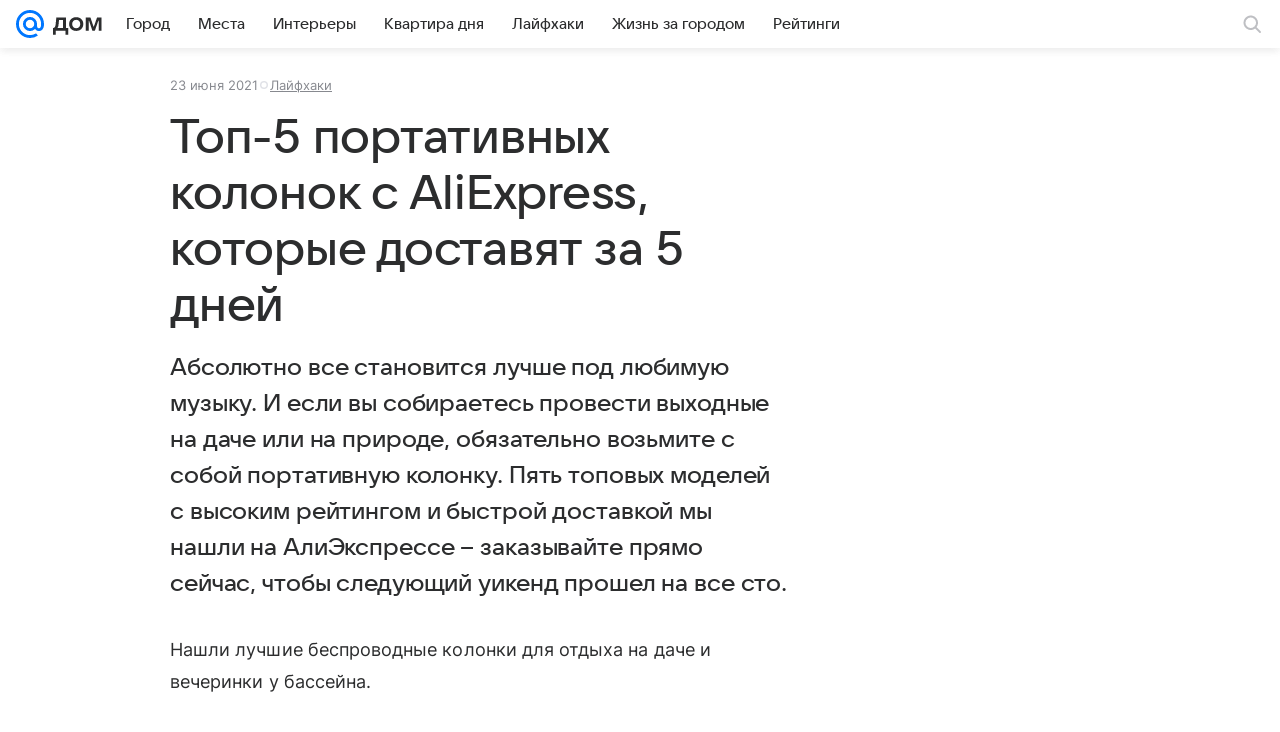

--- FILE ---
content_type: text/plain; charset=utf-8
request_url: https://media-stat.mail.ru/metrics/1.0/
body_size: 660
content:
eyJhbGciOiJkaXIiLCJjdHkiOiJKV1QiLCJlbmMiOiJBMjU2R0NNIiwidHlwIjoiSldUIn0..jc0ctdz0CafvpjAd.[base64].CKw7dNa3ty2zF5_0Lw-RPg